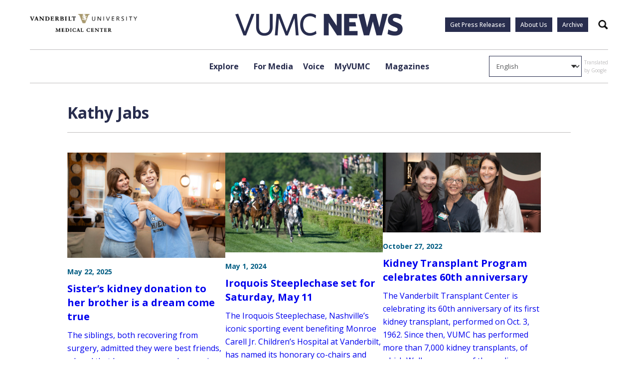

--- FILE ---
content_type: text/html; charset=UTF-8
request_url: https://news.vumc.org/tag/kathy-jabs/
body_size: 15402
content:
<!doctype html>
<html lang="en-US">
<head>
	<meta charset="UTF-8">
	<meta name="viewport" content="width=device-width, initial-scale=1">
	<link rel="profile" href="https://gmpg.org/xfn/11">

	<link rel="preconnect" href="https://fonts.googleapis.com"> 
	<link rel="preconnect" href="https://fonts.gstatic.com" crossorigin>
	<link href="https://fonts.googleapis.com/css2?family=Open+Sans:ital,wght@0,300;0,400;0,500;0,600;0,700;0,800;1,300;1,400;1,500;1,600;1,700;1,800&display=swap" rel="stylesheet">
	<script src=https://assets.adobedtm.com/0fdeaa586937/d28f6b72f34b/launch-373e28369c9a.min.js async></script>
	<script type="text/javascript" async src="https://play.vidyard.com/embed/v4.js"></script>
	
	<meta name='robots' content='index, follow, max-image-preview:large, max-snippet:-1, max-video-preview:-1' />

	<!-- This site is optimized with the Yoast SEO Premium plugin v23.1 (Yoast SEO v26.6) - https://yoast.com/wordpress/plugins/seo/ -->
	<title>Kathy Jabs Archives - VUMC News</title>
	<link rel="canonical" href="https://news.vumc.org/tag/kathy-jabs/" />
	<meta property="og:locale" content="en_US" />
	<meta property="og:type" content="article" />
	<meta property="og:title" content="Kathy Jabs Archives" />
	<meta property="og:url" content="https://news.vumc.org/tag/kathy-jabs/" />
	<meta property="og:site_name" content="VUMC News" />
	<meta name="twitter:card" content="summary_large_image" />
	<meta name="twitter:site" content="@VUMC_Insights" />
	<script type="application/ld+json" class="yoast-schema-graph">{"@context":"https://schema.org","@graph":[{"@type":"CollectionPage","@id":"https://news.vumc.org/tag/kathy-jabs/","url":"https://news.vumc.org/tag/kathy-jabs/","name":"Kathy Jabs Archives - VUMC News","isPartOf":{"@id":"https://news.vumc.org/#website"},"primaryImageOfPage":{"@id":"https://news.vumc.org/tag/kathy-jabs/#primaryimage"},"image":{"@id":"https://news.vumc.org/tag/kathy-jabs/#primaryimage"},"thumbnailUrl":"https://vumc-reporter.s3.amazonaws.com/uploads/Daves_Shayli-and-Shafer-20250506SU024.jpg","breadcrumb":{"@id":"https://news.vumc.org/tag/kathy-jabs/#breadcrumb"},"inLanguage":"en-US"},{"@type":"ImageObject","inLanguage":"en-US","@id":"https://news.vumc.org/tag/kathy-jabs/#primaryimage","url":"https://vumc-reporter.s3.amazonaws.com/uploads/Daves_Shayli-and-Shafer-20250506SU024.jpg","contentUrl":"https://vumc-reporter.s3.amazonaws.com/uploads/Daves_Shayli-and-Shafer-20250506SU024.jpg","width":1900,"height":1267,"caption":"Siblings Shayli and Shafer Daves at home following the transplant. (photo by Susan Urmy)"},{"@type":"BreadcrumbList","@id":"https://news.vumc.org/tag/kathy-jabs/#breadcrumb","itemListElement":[{"@type":"ListItem","position":1,"name":"Home","item":"https://news.vumc.org/"},{"@type":"ListItem","position":2,"name":"Kathy Jabs"}]},{"@type":"WebSite","@id":"https://news.vumc.org/#website","url":"https://news.vumc.org/","name":"VUMC News","description":"","publisher":{"@id":"https://news.vumc.org/#organization"},"potentialAction":[{"@type":"SearchAction","target":{"@type":"EntryPoint","urlTemplate":"https://news.vumc.org/?s={search_term_string}"},"query-input":{"@type":"PropertyValueSpecification","valueRequired":true,"valueName":"search_term_string"}}],"inLanguage":"en-US"},{"@type":"Organization","@id":"https://news.vumc.org/#organization","name":"Vanderbilt University Medical Center","url":"https://news.vumc.org/","logo":{"@type":"ImageObject","inLanguage":"en-US","@id":"https://news.vumc.org/#/schema/logo/image/","url":"https://vumc-reporter.s3.amazonaws.com/uploads/VUMC-logo.png","contentUrl":"https://vumc-reporter.s3.amazonaws.com/uploads/VUMC-logo.png","width":2430,"height":1361,"caption":"Vanderbilt University Medical Center"},"image":{"@id":"https://news.vumc.org/#/schema/logo/image/"},"sameAs":["https://x.com/VUMC_Insights"]}]}</script>
	<!-- / Yoast SEO Premium plugin. -->


<link rel='dns-prefetch' href='//cdn.knightlab.com' />
<link rel='dns-prefetch' href='//stats.wp.com' />
<link rel='dns-prefetch' href='//vumc-reporter.s3.amazonaws.com' />
<link rel="alternate" type="application/rss+xml" title="VUMC News &raquo; Kathy Jabs Tag Feed" href="https://news.vumc.org/tag/kathy-jabs/feed/" />
<style id='wp-img-auto-sizes-contain-inline-css'>
img:is([sizes=auto i],[sizes^="auto," i]){contain-intrinsic-size:3000px 1500px}
/*# sourceURL=wp-img-auto-sizes-contain-inline-css */
</style>
<style id='wp-emoji-styles-inline-css'>

	img.wp-smiley, img.emoji {
		display: inline !important;
		border: none !important;
		box-shadow: none !important;
		height: 1em !important;
		width: 1em !important;
		margin: 0 0.07em !important;
		vertical-align: -0.1em !important;
		background: none !important;
		padding: 0 !important;
	}
/*# sourceURL=wp-emoji-styles-inline-css */
</style>
<style id='wp-block-library-inline-css'>
:root{--wp-block-synced-color:#7a00df;--wp-block-synced-color--rgb:122,0,223;--wp-bound-block-color:var(--wp-block-synced-color);--wp-editor-canvas-background:#ddd;--wp-admin-theme-color:#007cba;--wp-admin-theme-color--rgb:0,124,186;--wp-admin-theme-color-darker-10:#006ba1;--wp-admin-theme-color-darker-10--rgb:0,107,160.5;--wp-admin-theme-color-darker-20:#005a87;--wp-admin-theme-color-darker-20--rgb:0,90,135;--wp-admin-border-width-focus:2px}@media (min-resolution:192dpi){:root{--wp-admin-border-width-focus:1.5px}}.wp-element-button{cursor:pointer}:root .has-very-light-gray-background-color{background-color:#eee}:root .has-very-dark-gray-background-color{background-color:#313131}:root .has-very-light-gray-color{color:#eee}:root .has-very-dark-gray-color{color:#313131}:root .has-vivid-green-cyan-to-vivid-cyan-blue-gradient-background{background:linear-gradient(135deg,#00d084,#0693e3)}:root .has-purple-crush-gradient-background{background:linear-gradient(135deg,#34e2e4,#4721fb 50%,#ab1dfe)}:root .has-hazy-dawn-gradient-background{background:linear-gradient(135deg,#faaca8,#dad0ec)}:root .has-subdued-olive-gradient-background{background:linear-gradient(135deg,#fafae1,#67a671)}:root .has-atomic-cream-gradient-background{background:linear-gradient(135deg,#fdd79a,#004a59)}:root .has-nightshade-gradient-background{background:linear-gradient(135deg,#330968,#31cdcf)}:root .has-midnight-gradient-background{background:linear-gradient(135deg,#020381,#2874fc)}:root{--wp--preset--font-size--normal:16px;--wp--preset--font-size--huge:42px}.has-regular-font-size{font-size:1em}.has-larger-font-size{font-size:2.625em}.has-normal-font-size{font-size:var(--wp--preset--font-size--normal)}.has-huge-font-size{font-size:var(--wp--preset--font-size--huge)}.has-text-align-center{text-align:center}.has-text-align-left{text-align:left}.has-text-align-right{text-align:right}.has-fit-text{white-space:nowrap!important}#end-resizable-editor-section{display:none}.aligncenter{clear:both}.items-justified-left{justify-content:flex-start}.items-justified-center{justify-content:center}.items-justified-right{justify-content:flex-end}.items-justified-space-between{justify-content:space-between}.screen-reader-text{border:0;clip-path:inset(50%);height:1px;margin:-1px;overflow:hidden;padding:0;position:absolute;width:1px;word-wrap:normal!important}.screen-reader-text:focus{background-color:#ddd;clip-path:none;color:#444;display:block;font-size:1em;height:auto;left:5px;line-height:normal;padding:15px 23px 14px;text-decoration:none;top:5px;width:auto;z-index:100000}html :where(.has-border-color){border-style:solid}html :where([style*=border-top-color]){border-top-style:solid}html :where([style*=border-right-color]){border-right-style:solid}html :where([style*=border-bottom-color]){border-bottom-style:solid}html :where([style*=border-left-color]){border-left-style:solid}html :where([style*=border-width]){border-style:solid}html :where([style*=border-top-width]){border-top-style:solid}html :where([style*=border-right-width]){border-right-style:solid}html :where([style*=border-bottom-width]){border-bottom-style:solid}html :where([style*=border-left-width]){border-left-style:solid}html :where(img[class*=wp-image-]){height:auto;max-width:100%}:where(figure){margin:0 0 1em}html :where(.is-position-sticky){--wp-admin--admin-bar--position-offset:var(--wp-admin--admin-bar--height,0px)}@media screen and (max-width:600px){html :where(.is-position-sticky){--wp-admin--admin-bar--position-offset:0px}}

/*# sourceURL=wp-block-library-inline-css */
</style><style id='global-styles-inline-css'>
:root{--wp--preset--aspect-ratio--square: 1;--wp--preset--aspect-ratio--4-3: 4/3;--wp--preset--aspect-ratio--3-4: 3/4;--wp--preset--aspect-ratio--3-2: 3/2;--wp--preset--aspect-ratio--2-3: 2/3;--wp--preset--aspect-ratio--16-9: 16/9;--wp--preset--aspect-ratio--9-16: 9/16;--wp--preset--color--black: #000000;--wp--preset--color--cyan-bluish-gray: #abb8c3;--wp--preset--color--white: #ffffff;--wp--preset--color--pale-pink: #f78da7;--wp--preset--color--vivid-red: #cf2e2e;--wp--preset--color--luminous-vivid-orange: #ff6900;--wp--preset--color--luminous-vivid-amber: #fcb900;--wp--preset--color--light-green-cyan: #7bdcb5;--wp--preset--color--vivid-green-cyan: #00d084;--wp--preset--color--pale-cyan-blue: #8ed1fc;--wp--preset--color--vivid-cyan-blue: #0693e3;--wp--preset--color--vivid-purple: #9b51e0;--wp--preset--gradient--vivid-cyan-blue-to-vivid-purple: linear-gradient(135deg,rgb(6,147,227) 0%,rgb(155,81,224) 100%);--wp--preset--gradient--light-green-cyan-to-vivid-green-cyan: linear-gradient(135deg,rgb(122,220,180) 0%,rgb(0,208,130) 100%);--wp--preset--gradient--luminous-vivid-amber-to-luminous-vivid-orange: linear-gradient(135deg,rgb(252,185,0) 0%,rgb(255,105,0) 100%);--wp--preset--gradient--luminous-vivid-orange-to-vivid-red: linear-gradient(135deg,rgb(255,105,0) 0%,rgb(207,46,46) 100%);--wp--preset--gradient--very-light-gray-to-cyan-bluish-gray: linear-gradient(135deg,rgb(238,238,238) 0%,rgb(169,184,195) 100%);--wp--preset--gradient--cool-to-warm-spectrum: linear-gradient(135deg,rgb(74,234,220) 0%,rgb(151,120,209) 20%,rgb(207,42,186) 40%,rgb(238,44,130) 60%,rgb(251,105,98) 80%,rgb(254,248,76) 100%);--wp--preset--gradient--blush-light-purple: linear-gradient(135deg,rgb(255,206,236) 0%,rgb(152,150,240) 100%);--wp--preset--gradient--blush-bordeaux: linear-gradient(135deg,rgb(254,205,165) 0%,rgb(254,45,45) 50%,rgb(107,0,62) 100%);--wp--preset--gradient--luminous-dusk: linear-gradient(135deg,rgb(255,203,112) 0%,rgb(199,81,192) 50%,rgb(65,88,208) 100%);--wp--preset--gradient--pale-ocean: linear-gradient(135deg,rgb(255,245,203) 0%,rgb(182,227,212) 50%,rgb(51,167,181) 100%);--wp--preset--gradient--electric-grass: linear-gradient(135deg,rgb(202,248,128) 0%,rgb(113,206,126) 100%);--wp--preset--gradient--midnight: linear-gradient(135deg,rgb(2,3,129) 0%,rgb(40,116,252) 100%);--wp--preset--font-size--small: 13px;--wp--preset--font-size--medium: 20px;--wp--preset--font-size--large: 36px;--wp--preset--font-size--x-large: 42px;--wp--preset--spacing--20: 0.44rem;--wp--preset--spacing--30: 0.67rem;--wp--preset--spacing--40: 1rem;--wp--preset--spacing--50: 1.5rem;--wp--preset--spacing--60: 2.25rem;--wp--preset--spacing--70: 3.38rem;--wp--preset--spacing--80: 5.06rem;--wp--preset--shadow--natural: 6px 6px 9px rgba(0, 0, 0, 0.2);--wp--preset--shadow--deep: 12px 12px 50px rgba(0, 0, 0, 0.4);--wp--preset--shadow--sharp: 6px 6px 0px rgba(0, 0, 0, 0.2);--wp--preset--shadow--outlined: 6px 6px 0px -3px rgb(255, 255, 255), 6px 6px rgb(0, 0, 0);--wp--preset--shadow--crisp: 6px 6px 0px rgb(0, 0, 0);}:where(.is-layout-flex){gap: 0.5em;}:where(.is-layout-grid){gap: 0.5em;}body .is-layout-flex{display: flex;}.is-layout-flex{flex-wrap: wrap;align-items: center;}.is-layout-flex > :is(*, div){margin: 0;}body .is-layout-grid{display: grid;}.is-layout-grid > :is(*, div){margin: 0;}:where(.wp-block-columns.is-layout-flex){gap: 2em;}:where(.wp-block-columns.is-layout-grid){gap: 2em;}:where(.wp-block-post-template.is-layout-flex){gap: 1.25em;}:where(.wp-block-post-template.is-layout-grid){gap: 1.25em;}.has-black-color{color: var(--wp--preset--color--black) !important;}.has-cyan-bluish-gray-color{color: var(--wp--preset--color--cyan-bluish-gray) !important;}.has-white-color{color: var(--wp--preset--color--white) !important;}.has-pale-pink-color{color: var(--wp--preset--color--pale-pink) !important;}.has-vivid-red-color{color: var(--wp--preset--color--vivid-red) !important;}.has-luminous-vivid-orange-color{color: var(--wp--preset--color--luminous-vivid-orange) !important;}.has-luminous-vivid-amber-color{color: var(--wp--preset--color--luminous-vivid-amber) !important;}.has-light-green-cyan-color{color: var(--wp--preset--color--light-green-cyan) !important;}.has-vivid-green-cyan-color{color: var(--wp--preset--color--vivid-green-cyan) !important;}.has-pale-cyan-blue-color{color: var(--wp--preset--color--pale-cyan-blue) !important;}.has-vivid-cyan-blue-color{color: var(--wp--preset--color--vivid-cyan-blue) !important;}.has-vivid-purple-color{color: var(--wp--preset--color--vivid-purple) !important;}.has-black-background-color{background-color: var(--wp--preset--color--black) !important;}.has-cyan-bluish-gray-background-color{background-color: var(--wp--preset--color--cyan-bluish-gray) !important;}.has-white-background-color{background-color: var(--wp--preset--color--white) !important;}.has-pale-pink-background-color{background-color: var(--wp--preset--color--pale-pink) !important;}.has-vivid-red-background-color{background-color: var(--wp--preset--color--vivid-red) !important;}.has-luminous-vivid-orange-background-color{background-color: var(--wp--preset--color--luminous-vivid-orange) !important;}.has-luminous-vivid-amber-background-color{background-color: var(--wp--preset--color--luminous-vivid-amber) !important;}.has-light-green-cyan-background-color{background-color: var(--wp--preset--color--light-green-cyan) !important;}.has-vivid-green-cyan-background-color{background-color: var(--wp--preset--color--vivid-green-cyan) !important;}.has-pale-cyan-blue-background-color{background-color: var(--wp--preset--color--pale-cyan-blue) !important;}.has-vivid-cyan-blue-background-color{background-color: var(--wp--preset--color--vivid-cyan-blue) !important;}.has-vivid-purple-background-color{background-color: var(--wp--preset--color--vivid-purple) !important;}.has-black-border-color{border-color: var(--wp--preset--color--black) !important;}.has-cyan-bluish-gray-border-color{border-color: var(--wp--preset--color--cyan-bluish-gray) !important;}.has-white-border-color{border-color: var(--wp--preset--color--white) !important;}.has-pale-pink-border-color{border-color: var(--wp--preset--color--pale-pink) !important;}.has-vivid-red-border-color{border-color: var(--wp--preset--color--vivid-red) !important;}.has-luminous-vivid-orange-border-color{border-color: var(--wp--preset--color--luminous-vivid-orange) !important;}.has-luminous-vivid-amber-border-color{border-color: var(--wp--preset--color--luminous-vivid-amber) !important;}.has-light-green-cyan-border-color{border-color: var(--wp--preset--color--light-green-cyan) !important;}.has-vivid-green-cyan-border-color{border-color: var(--wp--preset--color--vivid-green-cyan) !important;}.has-pale-cyan-blue-border-color{border-color: var(--wp--preset--color--pale-cyan-blue) !important;}.has-vivid-cyan-blue-border-color{border-color: var(--wp--preset--color--vivid-cyan-blue) !important;}.has-vivid-purple-border-color{border-color: var(--wp--preset--color--vivid-purple) !important;}.has-vivid-cyan-blue-to-vivid-purple-gradient-background{background: var(--wp--preset--gradient--vivid-cyan-blue-to-vivid-purple) !important;}.has-light-green-cyan-to-vivid-green-cyan-gradient-background{background: var(--wp--preset--gradient--light-green-cyan-to-vivid-green-cyan) !important;}.has-luminous-vivid-amber-to-luminous-vivid-orange-gradient-background{background: var(--wp--preset--gradient--luminous-vivid-amber-to-luminous-vivid-orange) !important;}.has-luminous-vivid-orange-to-vivid-red-gradient-background{background: var(--wp--preset--gradient--luminous-vivid-orange-to-vivid-red) !important;}.has-very-light-gray-to-cyan-bluish-gray-gradient-background{background: var(--wp--preset--gradient--very-light-gray-to-cyan-bluish-gray) !important;}.has-cool-to-warm-spectrum-gradient-background{background: var(--wp--preset--gradient--cool-to-warm-spectrum) !important;}.has-blush-light-purple-gradient-background{background: var(--wp--preset--gradient--blush-light-purple) !important;}.has-blush-bordeaux-gradient-background{background: var(--wp--preset--gradient--blush-bordeaux) !important;}.has-luminous-dusk-gradient-background{background: var(--wp--preset--gradient--luminous-dusk) !important;}.has-pale-ocean-gradient-background{background: var(--wp--preset--gradient--pale-ocean) !important;}.has-electric-grass-gradient-background{background: var(--wp--preset--gradient--electric-grass) !important;}.has-midnight-gradient-background{background: var(--wp--preset--gradient--midnight) !important;}.has-small-font-size{font-size: var(--wp--preset--font-size--small) !important;}.has-medium-font-size{font-size: var(--wp--preset--font-size--medium) !important;}.has-large-font-size{font-size: var(--wp--preset--font-size--large) !important;}.has-x-large-font-size{font-size: var(--wp--preset--font-size--x-large) !important;}
/*# sourceURL=global-styles-inline-css */
</style>

<style id='classic-theme-styles-inline-css'>
/*! This file is auto-generated */
.wp-block-button__link{color:#fff;background-color:#32373c;border-radius:9999px;box-shadow:none;text-decoration:none;padding:calc(.667em + 2px) calc(1.333em + 2px);font-size:1.125em}.wp-block-file__button{background:#32373c;color:#fff;text-decoration:none}
/*# sourceURL=/wp-includes/css/classic-themes.min.css */
</style>
<link rel='stylesheet' id='timeline-stylesheet-css' href='https://cdn.knightlab.com/libs/timeline3/latest/css/timeline.css?ver=6.9' media='all' />
<link rel='stylesheet' id='vumc-news-style-css' href='https://news.vumc.org/wp-content/themes/vumc-news/css/build/main.css?ver=2.02' media='all' />
<link rel='stylesheet' id='taxopress-frontend-css-css' href='https://news.vumc.org/wp-content/plugins/simple-tags/assets/frontend/css/frontend.css?ver=3.42.0' media='all' />
<script src="https://cdn.knightlab.com/libs/timeline3/latest/js/timeline-min.js?ver=1.0.0" id="timeline-javascript-js"></script>
<script src="https://news.vumc.org/wp-includes/js/jquery/jquery.min.js?ver=3.7.1" id="jquery-core-js"></script>
<script src="https://news.vumc.org/wp-includes/js/jquery/jquery-migrate.min.js?ver=3.4.1" id="jquery-migrate-js"></script>
<script src="https://news.vumc.org/wp-content/plugins/simple-tags/assets/frontend/js/frontend.js?ver=3.42.0" id="taxopress-frontend-js-js"></script>
<link rel="https://api.w.org/" href="https://news.vumc.org/wp-json/" /><link rel="alternate" title="JSON" type="application/json" href="https://news.vumc.org/wp-json/wp/v2/tags/26820" /><link rel="EditURI" type="application/rsd+xml" title="RSD" href="https://news.vumc.org/xmlrpc.php?rsd" />
<meta name="generator" content="WordPress 6.9" />
	<style>img#wpstats{display:none}</style>
		<style type="text/css">a.st_tag, a.internal_tag, .st_tag, .internal_tag { text-decoration: underline !important; }</style><!-- Clicky Web Analytics - https://clicky.com, WordPress Plugin by Yoast - https://yoast.com/wordpress/plugins/clicky/ --><script>
	
	var clicky_site_ids = clicky_site_ids || [];
	clicky_site_ids.push("101460665");
</script>
<script async src="//static.getclicky.com/js"></script><link rel="icon" href="https://vumc-reporter.s3.amazonaws.com/uploads/new_v_logo.jpg" sizes="32x32" />
<link rel="icon" href="https://vumc-reporter.s3.amazonaws.com/uploads/new_v_logo.jpg" sizes="192x192" />
<link rel="apple-touch-icon" href="https://vumc-reporter.s3.amazonaws.com/uploads/new_v_logo.jpg" />
<meta name="msapplication-TileImage" content="https://vumc-reporter.s3.amazonaws.com/uploads/new_v_logo.jpg" />
		<style id="wp-custom-css">
			.page-heading h1 {
	display: block;
	line-height: 1.2;
}
		</style>
		
	
	<script>
      <!-- Google Tag Manager -->
  dataLayer = [{
      }];            <!-- Google Tag Manager -->
            (function(v,a,n,d,y){v[d]=v[d]||[];v[d].push({'gtm.start':
                new Date().getTime(),event:'gtm.js'});var f=a.getElementsByTagName(n)[0],j=a.createElement(n),ad=d!='dataLayer'?'&d='+d:'';j.async=true;j.src='https://www.googletagmanager.com/gtm.js?id='+y+ad;f.parentNode.insertBefore(j,f);})(window,document,'script','dataLayer','GTM-P4SNFVP');
        </script>
</head>

<body class="archive tag tag-kathy-jabs tag-26820 wp-theme-vumc-news ally-default">

	<!-- Google Tag Manager -->
    <noscript><iframe src="https://www.googletagmanager.com/ns.html?id=GTM-P4SNFVP" height="0" width="0" style="display:none;visibility:hidden"></iframe></noscript>


<header id="masthead" class="site-header">
	<a class="skip-link screen-reader-text" href="#primary">Skip to content</a>

	<div class="main-header-space-container">

		<section class="main-header">
			<div class="hamburger-button">
				<input type="checkbox" class="hamburger-button__checkbox" id="navi-toggle">
				<label for="navi-toggle" class="hamburger-button__button">
					<span class="hamburger-button__icon">&nbsp;</span>
				</label>
			</div>

			<a href="https://vumc.org" target="_blank" class="vumc-logo">
				<img src="https://news.vumc.org/wp-content/themes/vumc-news/images/vumc-logo.png" alt="VUMC Logo">
			</a>
			
			<a href="https://news.vumc.org" class="logo">
				<img src="https://news.vumc.org/wp-content/themes/vumc-news/images/logo.png" alt="Logo">
			</a>

			<div class="main-header__buttons">
				<div class="menu-utility-links-container"><ul id="menu-utility-links" class="menu"><li id="menu-item-305203" class="menu-item menu-item-type-custom menu-item-object-custom menu-item-305203"><a href="https://news.vumc.org/vumc-press-release-signup/">Get Press Releases</a></li>
<li id="menu-item-305511" class="menu-item menu-item-type-post_type menu-item-object-page menu-item-305511"><a href="https://news.vumc.org/about-us/">About Us</a></li>
<li id="menu-item-354794" class="menu-item menu-item-type-custom menu-item-object-custom menu-item-354794"><a href="/reporter-archive">Archive</a></li>
</ul></div>				<button class="search-btn">
					<span class="accessible-text">
						Search
					</span>
				</button>
			</div>
		</section>

	</div>

	

	<div class="mobile-menu">

		
		<div class="mobile-menu__menus">

			<div class="mobile-menu__primary">
				<ul class="mobile-menu__primary__ul">
											<li class="has-submenu">
							<a href="#">Explore</a>
						</li>
											<li class="has-submenu">
							<a href="https://news.vumc.org/for-media/">For Media</a>
						</li>
											<li class="has-submenu">
							<a href="https://news.vumc.org/myvumc/vumc-voice/">Voice</a>
						</li>
											<li class="">
							<a href="https://news.vumc.org/content_type/myvumc/">MyVUMC</a>
						</li>
											<li class="has-submenu">
							<a href="https://news.vumc.org/magazines-and-podcast-momentum-vanderbilt-medicine-and-discoveries-in-action-dnamagazines-podcasts/">Magazines</a>
						</li>
									</ul>

				<div class="mobile-menu__footer">
					<div class="menu-utility-links-container"><ul id="menu-utility-links-1" class="menu"><li class="menu-item menu-item-type-custom menu-item-object-custom menu-item-305203"><a href="https://news.vumc.org/vumc-press-release-signup/">Get Press Releases</a></li>
<li class="menu-item menu-item-type-post_type menu-item-object-page menu-item-305511"><a href="https://news.vumc.org/about-us/">About Us</a></li>
<li class="menu-item menu-item-type-custom menu-item-object-custom menu-item-354794"><a href="/reporter-archive">Archive</a></li>
</ul></div>															<div class="mobile-menu__footer__social">
																																		<a href="https://www.facebook.com/VanderbiltHealth" target="_blank">
									<img src="https://vumc-reporter.s3.amazonaws.com/uploads/facebook_blue.png" alt="">
								</a>
																												<a href="https://www.youtube.com/vanderbilthealth" target="_blank">
									<img src="https://vumc-reporter.s3.amazonaws.com/uploads/youtube_blue.png" alt="">
								</a>
																												<a href="https://www.instagram.com/vanderbilthealth/?hl=en" target="_blank">
									<img src="https://vumc-reporter.s3.amazonaws.com/uploads/instagram_blue.png" alt="">
								</a>
																												<a href="https://twitter.com/vumchealth" target="_blank">
									<img src="https://vumc-reporter.s3.amazonaws.com/uploads/x_blue.png" alt="">
								</a>
																												<a href="https://www.linkedin.com/company/vanderbilt-university-medical-center/" target="_blank">
									<img src="https://vumc-reporter.s3.amazonaws.com/uploads/linkedin_blue.png" alt="">
								</a>
																												<a href="https://bsky.app/profile/vumc-insights.bsky.social" target="_blank">
									<img src="https://vumc-reporter.s3.amazonaws.com/uploads/bluesky_blue.png" alt="">
								</a>
																		</div>
										<a href="https://vumc.org" target="_blank" class="vumc-logo">
						<img src="https://news.vumc.org/wp-content/themes/vumc-news/images/vumc-logo.png" alt="VUMC Logo">
					</a>
				</div>
			</div>

			<div class="mobile-menu__secondary">
				
									<div class="mobile-menu__secondary-menu" data-secondary="For Media">
						<h3 class="mobile-menu__secondary__heading">
							<a href="https://news.vumc.org/for-media/">
								For Media							</a>
						</h3>
						<ul>
															<li>
									<a href="https://news.vumc.org/for-media/">
										Overview 
									</a>
								</li>
																						<li>
									<a href="https://news.vumc.org/media-contacts-page/">
										Media Contacts									</a>
								</li>
															<li>
									<a href="https://news.vumc.org/content_type/news-releases/">
										News Releases									</a>
								</li>
															<li>
									<a href="https://news.vumc.org/photo-b-roll-download/">
										Photos & B-Roll Downloads									</a>
								</li>
															<li>
									<a href="https://news.vumc.org/vumc-facts-and-statistics/">
										VUMC Facts and Figures									</a>
								</li>
													</ul>
					</div>
									<div class="mobile-menu__secondary-menu" data-secondary="Voice">
						<h3 class="mobile-menu__secondary__heading">
							<a href="https://news.vumc.org/myvumc/vumc-voice/">
								Voice							</a>
						</h3>
						<ul>
															<li>
									<a href="https://news.vumc.org/myvumc/vumc-voice/">
										Overview 
									</a>
								</li>
																						<li>
									<a href="https://news.vumc.org/section/voice/credo-award/">
										Credo Award									</a>
								</li>
															<li>
									<a href="https://news.vumc.org/section/voice/daisy-award/">
										DAISY Award									</a>
								</li>
															<li>
									<a href="https://news.vumc.org/section/voice/elevate-team-award/">
										Elevate Team Award									</a>
								</li>
															<li>
									<a href="https://news.vumc.org/section/voice/health-yes/">
										Health, Yes									</a>
								</li>
															<li>
									<a href="https://news.vumc.org/section/voice/employee-spotlight/">
										Employee Spotlight									</a>
								</li>
															<li>
									<a href="https://news.vumc.org/section/voice/five-pillar-leader-award/">
										Five Pillar Leader Award									</a>
								</li>
															<li>
									<a href="https://news.vumc.org/section/voice/patient-spotlight/">
										Patient Spotlight									</a>
								</li>
															<li>
									<a href="https://news.vumc.org/section/voice/pets-vumc/">
										Pets of VUMC									</a>
								</li>
															<li>
									<a href="https://news.vumc.org/section/voice/tales-of-vumc-past/">
										Tales of VUMC Past									</a>
								</li>
															<li>
									<a href="https://news.vumc.org/section/voice/">
										All Voice Stories									</a>
								</li>
													</ul>
					</div>
									<div class="mobile-menu__secondary-menu" data-secondary="Magazines">
						<h3 class="mobile-menu__secondary__heading">
							<a href="https://news.vumc.org/magazines-and-podcast-momentum-vanderbilt-medicine-and-discoveries-in-action-dnamagazines-podcasts/">
								Magazines							</a>
						</h3>
						<ul>
															<li>
									<a href="https://news.vumc.org/magazines-and-podcast-momentum-vanderbilt-medicine-and-discoveries-in-action-dnamagazines-podcasts/">
										Overview 
									</a>
								</li>
																						<li>
									<a href="https://news.vumc.org/medicine-magazine/">
										Medicine									</a>
								</li>
															<li>
									<a href="https://news.vumc.org/momentum-magazine/">
										Momentum									</a>
								</li>
													</ul>
					</div>
				
									<div class="mobile-menu__secondary-menu" data-secondary="Explore">
						<h3 class="mobile-menu__secondary__heading">
							Explore						</h3>
						<div class="mobile-menu__secondary__content">
														<div class="column">
									<h4>Explore by Highlight</h4>
									<ul>
																																	<li>
													<a href="https://news.vumc.org/vumc-highlight/community-giving/">
														Community & Giving													</a>
												</li>
																																												<li>
													<a href="https://news.vumc.org/vumc-highlight/education-training/">
														Education & Training													</a>
												</li>
																																												<li>
													<a href="https://news.vumc.org/vumc-highlight/growth-finance/">
														Growth & Finance													</a>
												</li>
																																												<li>
													<a href="https://news.vumc.org/section/business-innovation/">
														Business Innovation													</a>
												</li>
																																												<li>
													<a href="https://news.vumc.org/vumc-highlight/leadership-perspectives/">
														Leadership Perspectives													</a>
												</li>
																																												<li>
													<a href="https://news.vumc.org/vumc-highlight/research/">
														Research													</a>
												</li>
																																												<li>
													<a href="https://news.vumc.org/vumc-highlight/vumc-people/">
														VUMC People													</a>
												</li>
																																												<li>
													<a href="https://news.vumc.org/vumc-highlight/all-news/">
														All News													</a>
												</li>
																																																			</ul>
								</div>
														<div class="column">
									<h4>Explore by Topic</h4>
									<ul>
																																	<li>
													<a href="https://news.vumc.org/section/cancer/">
														Cancer													</a>
												</li>
																																												<li>
													<a href="https://news.vumc.org/section/emergency-trauma/">
														Emergency & Trauma													</a>
												</li>
																																												<li>
													<a href="https://news.vumc.org/section/genetics-genomics/">
														Genetics & Genomics													</a>
												</li>
																																												<li>
													<a href="https://news.vumc.org/section/health-policy/">
														Health Policy													</a>
												</li>
																																												<li>
													<a href="https://news.vumc.org/section/infectious-diseases">
														Infectious Diseases													</a>
												</li>
																																												<li>
													<a href="https://news.vumc.org/section/nursing/">
														Nursing													</a>
												</li>
																																												<li>
													<a href="https://news.vumc.org/section/pediatrics/">
														Pediatrics													</a>
												</li>
																																												<li>
													<a href="https://news.vumc.org/section/surgeries/">
														Surgeries													</a>
												</li>
																																												<li>
													<a href="https://news.vumc.org/section/tech-health/">
														Tech & Health													</a>
												</li>
																																												<li>
													<a href="https://news.vumc.org/section/transplant/">
														Transplant													</a>
												</li>
																																												<li>
													<a href="https://news.vumc.org/section/vaccines/">
														Vaccines													</a>
												</li>
																																												<li>
													<a href="https://news.vumc.org/section/womens-health/">
														Women's Health													</a>
												</li>
																														</ul>
								</div>
														<div class="column">
									<h4>Explore by Location</h4>
									<ul>
																																	<li>
													<a href="https://news.vumc.org/location/monroe-carell-jr-childrens-hospital-at-vanderbilt/">
														Monroe Carell Jr. Children’s Hospital at Vanderbilt													</a>
												</li>
																																												<li>
													<a href="https://news.vumc.org/location/vanderbilt-bedford-hospital/">
														Vanderbilt Bedford Hospital													</a>
												</li>
																																												<li>
													<a href="https://news.vumc.org/location/vanderbilt-health-one-hundred-oaks/">
														Vanderbilt Health One Hundred Oaks													</a>
												</li>
																																												<li>
													<a href="https://news.vumc.org/location/vanderbilt-health-affiliated-network/">
														Vanderbilt Health Affiliated Network													</a>
												</li>
																																												<li>
													<a href="https://news.vumc.org/location/vanderbilt-ingram-cancer-center/">
														Vanderbilt-Ingram Cancer Center													</a>
												</li>
																																												<li>
													<a href="https://news.vumc.org/location/vanderbilt-kennedy-center/">
														Vanderbilt Kennedy Center													</a>
												</li>
																																												<li>
													<a href="https://news.vumc.org/location/vanderbilt-psychiatric-hospital/">
														Vanderbilt Psychiatric Hospital													</a>
												</li>
																																												<li>
													<a href="https://news.vumc.org/location/vanderbilt-wilson-county-hospital/">
														Vanderbilt Wilson County Hospital													</a>
												</li>
																																												<li>
													<a href="https://news.vumc.org/location/vanderbilt-stallworth-rehabilitation-hospital/">
														Vanderbilt Stallworth Rehabilitation Hospital													</a>
												</li>
																																												<li>
													<a href="https://news.vumc.org/location/vanderbilt-tullahoma-harton-hospital/">
														Vanderbilt Tullahoma-Harton Hospital													</a>
												</li>
																																												<li>
													<a href="https://news.vumc.org/location/vanderbilt-university-hospital/">
														Vanderbilt University Hospital													</a>
												</li>
																														</ul>
								</div>
												</div>
					</div>
								</div>

		</div>
		

	</div>

	<div class="search-bar">
		<form role="search" method="get" class="search-form" action="https://news.vumc.org/">
				<label>
					<span class="screen-reader-text">Search for:</span>
					<input type="search" class="search-field" placeholder="Search &hellip;" value="" name="s" />
				</label>
				<input type="submit" class="search-submit" value="Search" />
			</form>		<button class="close-search-btn">
			<span class="accessible-text">
				Close Search
			</span>
			<img src="https://news.vumc.org/wp-content/themes/vumc-news/images/x.png" alt="Close Search">
		</button>
	</div>

	<div class="nav-header">
		<div class="menu-main-navigation-container"><ul id="menu-main-navigation" class="menu"><li id="menu-item-305238" class="menu-item menu-item-type-custom menu-item-object-custom menu-item-305238"><a href="#">Explore</a></li>
<li id="menu-item-305316" class="menu-item menu-item-type-post_type menu-item-object-page menu-item-has-children menu-item-305316"><a href="https://news.vumc.org/for-media/">For Media</a>
<ul class="sub-menu">
	<li id="menu-item-305312" class="menu-item menu-item-type-post_type menu-item-object-page menu-item-305312"><a href="https://news.vumc.org/media-contacts-page/">Media Contacts</a></li>
	<li id="menu-item-305232" class="menu-item menu-item-type-custom menu-item-object-custom menu-item-305232"><a href="https://news.vumc.org/content_type/news-releases/">News Releases</a></li>
	<li id="menu-item-355662" class="menu-item menu-item-type-custom menu-item-object-custom menu-item-355662"><a href="https://news.vumc.org/photo-b-roll-download/">Photos &#038; B-Roll Downloads</a></li>
	<li id="menu-item-305313" class="menu-item menu-item-type-post_type menu-item-object-page menu-item-305313"><a href="https://news.vumc.org/vumc-facts-and-statistics/">VUMC Facts and Figures</a></li>
</ul>
</li>
<li id="menu-item-324052" class="menu-item menu-item-type-post_type menu-item-object-page menu-item-has-children menu-item-324052"><a href="https://news.vumc.org/myvumc/vumc-voice/">Voice</a>
<ul class="sub-menu">
	<li id="menu-item-361547" class="menu-item menu-item-type-taxonomy menu-item-object-category menu-item-361547"><a href="https://news.vumc.org/section/voice/credo-award/">Credo Award</a></li>
	<li id="menu-item-361548" class="menu-item menu-item-type-taxonomy menu-item-object-category menu-item-361548"><a href="https://news.vumc.org/section/voice/daisy-award/">DAISY Award</a></li>
	<li id="menu-item-361549" class="menu-item menu-item-type-taxonomy menu-item-object-category menu-item-361549"><a href="https://news.vumc.org/section/voice/elevate-team-award/">Elevate Team Award</a></li>
	<li id="menu-item-361544" class="menu-item menu-item-type-taxonomy menu-item-object-category menu-item-361544"><a href="https://news.vumc.org/section/voice/health-yes/">Health, Yes</a></li>
	<li id="menu-item-361542" class="menu-item menu-item-type-taxonomy menu-item-object-category menu-item-361542"><a href="https://news.vumc.org/section/voice/employee-spotlight/">Employee Spotlight</a></li>
	<li id="menu-item-361550" class="menu-item menu-item-type-taxonomy menu-item-object-category menu-item-361550"><a href="https://news.vumc.org/section/voice/five-pillar-leader-award/">Five Pillar Leader Award</a></li>
	<li id="menu-item-361541" class="menu-item menu-item-type-taxonomy menu-item-object-category menu-item-361541"><a href="https://news.vumc.org/section/voice/patient-spotlight/">Patient Spotlight</a></li>
	<li id="menu-item-361545" class="menu-item menu-item-type-taxonomy menu-item-object-category menu-item-361545"><a href="https://news.vumc.org/section/voice/pets-vumc/">Pets of VUMC</a></li>
	<li id="menu-item-361546" class="menu-item menu-item-type-taxonomy menu-item-object-category menu-item-361546"><a href="https://news.vumc.org/section/voice/tales-of-vumc-past/">Tales of VUMC Past</a></li>
	<li id="menu-item-361537" class="menu-item menu-item-type-taxonomy menu-item-object-category menu-item-361537"><a href="https://news.vumc.org/section/voice/">All Voice Stories</a></li>
</ul>
</li>
<li id="menu-item-324069" class="menu-item menu-item-type-taxonomy menu-item-object-content_type menu-item-324069"><a href="https://news.vumc.org/content_type/myvumc/">MyVUMC</a></li>
<li id="menu-item-378325" class="menu-item menu-item-type-post_type menu-item-object-page menu-item-has-children menu-item-378325"><a href="https://news.vumc.org/magazines-and-podcast-momentum-vanderbilt-medicine-and-discoveries-in-action-dnamagazines-podcasts/">Magazines</a>
<ul class="sub-menu">
	<li id="menu-item-379045" class="menu-item menu-item-type-post_type menu-item-object-page menu-item-379045"><a href="https://news.vumc.org/medicine-magazine/">Medicine</a></li>
	<li id="menu-item-378327" class="menu-item menu-item-type-post_type menu-item-object-page menu-item-378327"><a href="https://news.vumc.org/momentum-magazine/">Momentum</a></li>
</ul>
</li>
</ul></div>		<div class="nav-header__gtranslate">
			<div class="gtranslate_wrapper" id="gt-wrapper-37359055"></div>			<span>Translated <br />by Google</span>
		</div>
	</div>
	
	<div class="dropdowns">
					<div class="dropdown container" data-dropdown="Explore">
											<div class="column">
								<h3 class="column__heading">Explore by Highlight</h3>
								<ul>
																														<li>
												<a href="https://news.vumc.org/vumc-highlight/community-giving/">
													Community & Giving												</a>
											</li>
																																								<li>
												<a href="https://news.vumc.org/vumc-highlight/education-training/">
													Education & Training												</a>
											</li>
																																								<li>
												<a href="https://news.vumc.org/vumc-highlight/growth-finance/">
													Growth & Finance												</a>
											</li>
																																								<li>
												<a href="https://news.vumc.org/section/business-innovation/">
													Business Innovation												</a>
											</li>
																																								<li>
												<a href="https://news.vumc.org/vumc-highlight/leadership-perspectives/">
													Leadership Perspectives												</a>
											</li>
																																								<li>
												<a href="https://news.vumc.org/vumc-highlight/research/">
													Research												</a>
											</li>
																																								<li>
												<a href="https://news.vumc.org/vumc-highlight/vumc-people/">
													VUMC People												</a>
											</li>
																																								<li>
												<a href="https://news.vumc.org/vumc-highlight/all-news/">
													All News												</a>
											</li>
																																														</ul>
							</div>
														<div class="column">
								<h3 class="column__heading">Explore by Topic</h3>
								<ul>
																														<li>
												<a href="https://news.vumc.org/section/cancer/">
													Cancer												</a>
											</li>
																																								<li>
												<a href="https://news.vumc.org/section/emergency-trauma/">
													Emergency & Trauma												</a>
											</li>
																																								<li>
												<a href="https://news.vumc.org/section/genetics-genomics/">
													Genetics & Genomics												</a>
											</li>
																																								<li>
												<a href="https://news.vumc.org/section/health-policy/">
													Health Policy												</a>
											</li>
																																								<li>
												<a href="https://news.vumc.org/section/infectious-diseases">
													Infectious Diseases												</a>
											</li>
																																								<li>
												<a href="https://news.vumc.org/section/nursing/">
													Nursing												</a>
											</li>
																																								<li>
												<a href="https://news.vumc.org/section/pediatrics/">
													Pediatrics												</a>
											</li>
																																								<li>
												<a href="https://news.vumc.org/section/surgeries/">
													Surgeries												</a>
											</li>
																																								<li>
												<a href="https://news.vumc.org/section/tech-health/">
													Tech & Health												</a>
											</li>
																																								<li>
												<a href="https://news.vumc.org/section/transplant/">
													Transplant												</a>
											</li>
																																								<li>
												<a href="https://news.vumc.org/section/vaccines/">
													Vaccines												</a>
											</li>
																																								<li>
												<a href="https://news.vumc.org/section/womens-health/">
													Women's Health												</a>
											</li>
																											</ul>
							</div>
														<div class="column">
								<h3 class="column__heading">Explore by Location</h3>
								<ul>
																														<li>
												<a href="https://news.vumc.org/location/monroe-carell-jr-childrens-hospital-at-vanderbilt/">
													Monroe Carell Jr. Children’s Hospital at Vanderbilt												</a>
											</li>
																																								<li>
												<a href="https://news.vumc.org/location/vanderbilt-bedford-hospital/">
													Vanderbilt Bedford Hospital												</a>
											</li>
																																								<li>
												<a href="https://news.vumc.org/location/vanderbilt-health-one-hundred-oaks/">
													Vanderbilt Health One Hundred Oaks												</a>
											</li>
																																								<li>
												<a href="https://news.vumc.org/location/vanderbilt-health-affiliated-network/">
													Vanderbilt Health Affiliated Network												</a>
											</li>
																																								<li>
												<a href="https://news.vumc.org/location/vanderbilt-ingram-cancer-center/">
													Vanderbilt-Ingram Cancer Center												</a>
											</li>
																																								<li>
												<a href="https://news.vumc.org/location/vanderbilt-kennedy-center/">
													Vanderbilt Kennedy Center												</a>
											</li>
																																								<li>
												<a href="https://news.vumc.org/location/vanderbilt-psychiatric-hospital/">
													Vanderbilt Psychiatric Hospital												</a>
											</li>
																																								<li>
												<a href="https://news.vumc.org/location/vanderbilt-wilson-county-hospital/">
													Vanderbilt Wilson County Hospital												</a>
											</li>
																																								<li>
												<a href="https://news.vumc.org/location/vanderbilt-stallworth-rehabilitation-hospital/">
													Vanderbilt Stallworth Rehabilitation Hospital												</a>
											</li>
																																								<li>
												<a href="https://news.vumc.org/location/vanderbilt-tullahoma-harton-hospital/">
													Vanderbilt Tullahoma-Harton Hospital												</a>
											</li>
																																								<li>
												<a href="https://news.vumc.org/location/vanderbilt-university-hospital/">
													Vanderbilt University Hospital												</a>
											</li>
																											</ul>
							</div>
															<div class="featured-story">
									<h5 class="featured-story__heading">Featured Story</h5>
									<a href="https://news.vumc.org/2025/04/04/a-legacy-of-shaping-tomorrows-leaders/">
										<img width="600" height="400" src="https://vumc-reporter.s3.amazonaws.com/uploads/new-feature.jpg" class="attachment-post-thumbnail size-post-thumbnail wp-post-image" alt="" decoding="async" fetchpriority="high" srcset="https://vumc-reporter.s3.amazonaws.com/uploads/new-feature.jpg 600w, https://vumc-reporter.s3.amazonaws.com/uploads/new-feature-450x300.jpg 450w" sizes="(max-width: 600px) 100vw, 600px" data-attachment-id="373629" data-permalink="https://news.vumc.org/2025/04/04/a-legacy-of-shaping-tomorrows-leaders/new-feature/" data-orig-file="https://vumc-reporter.s3.amazonaws.com/uploads/new-feature.jpg" data-orig-size="600,400" data-comments-opened="0" data-image-meta="{&quot;aperture&quot;:&quot;0&quot;,&quot;credit&quot;:&quot;&quot;,&quot;camera&quot;:&quot;&quot;,&quot;caption&quot;:&quot;&quot;,&quot;created_timestamp&quot;:&quot;0&quot;,&quot;copyright&quot;:&quot;&quot;,&quot;focal_length&quot;:&quot;0&quot;,&quot;iso&quot;:&quot;0&quot;,&quot;shutter_speed&quot;:&quot;0&quot;,&quot;title&quot;:&quot;&quot;,&quot;orientation&quot;:&quot;1&quot;}" data-image-title="new-feature" data-image-description="" data-image-caption="&lt;p&gt;Aerial view of the VUMC campus, circa 1938.&lt;/p&gt;
" data-medium-file="https://vumc-reporter.s3.amazonaws.com/uploads/new-feature-450x300.jpg" data-large-file="https://vumc-reporter.s3.amazonaws.com/uploads/new-feature.jpg" />																					<h6 class="featured-story__category">Mission of Caring</h6>
																				<h3 class="featured-story__title">A Legacy of Shaping Tomorrow’s Leaders</h3>
									</a>
								</div>
										</div>
			</div>
	
	</header>

	<main id="primary" class="site-main">
		<section class="page-heading">
			<div class="page-heading__inner">
				<h1>Kathy Jabs</h1>
									<div class="page-heading__description">
											</div>
							</div>
		</section>
		<section class="term-archive-grid">
			
<div class="grid-post grid-post--normal">
    <a href="https://news.vumc.org/2025/05/22/sisters-kidney-donation-to-her-brother-is-a-dream-come-true/">

    
                <img src="https://vumc-reporter.s3.amazonaws.com/uploads/Daves_Shayli-and-Shafer-20250506SU024-790x527.jpg" alt="Siblings Shayli and Shafer Daves at home following the transplant. (photo by Susan Urmy)" />
    
            <h5 class="grid-post__date">
            May 22, 2025        </h5>
    
    <h3 class="grid-post__title">
        Sister’s kidney donation to her brother is a dream come true    </h3>

    <p>The siblings, both recovering from surgery, admitted they were best friends, a bond that has grown even deeper since the transplant.</p>

            <h5 class="author-byline">
            By Jessica Pasley        </h5>
    
</a>
</div>
<div class="grid-post grid-post--normal">
    <a href="https://news.vumc.org/2024/05/01/iroquois-steeplechase-set-for-saturday-may-11/">

    
                <img src="https://vumc-reporter.s3.amazonaws.com/uploads/Steeplechase-racers-JH003-copy-790x499.jpg" alt="Held the second Saturday of each May at Percy Warner Park, the annual race attracts more than 25,000 spectators. (photo by Joe Howell)" />
    
            <h5 class="grid-post__date">
            May 1, 2024        </h5>
    
    <h3 class="grid-post__title">
        Iroquois Steeplechase set for Saturday, May 11    </h3>

    <p>The Iroquois Steeplechase, Nashville’s iconic sporting event benefiting Monroe Carell Jr. Children’s Hospital at Vanderbilt, has named its honorary co-chairs and child ambassador for the 2024 race, set for Saturday, May 11.</p>

            <h5 class="author-byline">
            By Jessica Pasley        </h5>
    
</a>
</div>
<div class="grid-post grid-post--normal">
    <a href="https://news.vumc.org/2022/10/27/kidney-transplant-program-celebrates-60th-anniversary/">

    
                <img src="https://vumc-reporter.s3.amazonaws.com/uploads/Kidney-transplant-60th-EOS44.jpg" alt="Beatrice Concepcion, MD, left, Kathy Jabs, MD, and Rachel Forbes, MD, MBA, pose at Monday’s event celebrating the 60th anniversary of Vanderbilt’s first kidney transplant." />
    
            <h5 class="grid-post__date">
            October 27, 2022        </h5>
    
    <h3 class="grid-post__title">
        Kidney Transplant Program celebrates 60th anniversary    </h3>

    <p>The Vanderbilt Transplant Center is celebrating its 60th anniversary of its first kidney transplant, performed on Oct. 3, 1962. Since then, VUMC has performed more than 7,000 kidney transplants, of which Walker was one of the earlier cases.</p>

            <h5 class="author-byline">
            By Matt Batcheldor        </h5>
    
</a>
</div>
<div class="grid-post grid-post--normal">
    <a href="https://news.vumc.org/2016/06/23/girls-dual-heart-kidney-transplants-a-vumc-first/">

    
                <img src="https://vumc-reporter.s3.amazonaws.com/uploads/Calloway_Ahmya_DD6114-585x312.jpg" alt="" />
    
            <h5 class="grid-post__date">
            June 23, 2016        </h5>
    
    <h3 class="grid-post__title">
        Girl’s dual heart, kidney transplants a VUMC first    </h3>

    <p>Vanderbilt University Medical Center recently performed its first pediatric dual heart/kidney transplant on a 13-year-old girl from Chattanooga.</p>

            <h5 class="author-byline">
            By Jessica Pasley        </h5>
    
</a>
</div>
<div class="grid-post grid-post--normal">
    <a href="https://news.vumc.org/2012/11/08/kidney-transplantation-program-celebrates-50-years/">

    
                <img src="https://vumc-reporter.s3.amazonaws.com/uploads/20121106SU003-585x349.jpg" alt="" />
    
            <h5 class="grid-post__date">
            November 8, 2012        </h5>
    
    <h3 class="grid-post__title">
        Kidney Transplantation Program celebrates 50 years    </h3>

    <p>There are many reasons why David Shaffer, M.D., surgical director of the Kidney Transplantation Program at Vanderbilt University Medical Center, loves his job.</p>

            <h5 class="author-byline">
            By Jessica Pasley        </h5>
    
</a>
</div>		</section>
		<section class="term-archive-list">
					</section>
		<section class="term-archive-pagination">
					</section>
	</main>



	<footer id="colophon" class="site-footer">
		<div class="container">
						<div class="site-footer__menu-zone">
				<div class="site-footer__menu-zone__logo-zone">
					<div class="site-footer__menu-zone__logo-address">
						<a href="https://news.vumc.org" target="_blank">
							<img src="https://news.vumc.org/wp-content/themes/vumc-news/images/logo.png" alt="VUMC Logo">
						</a>
												<div class="site-footer__menu-zone__address">
							<p>1211 Medical Center Drive<br />
Nashville, TN 37232<br />
(615) 322-4747</p>
						</div>
											</div>
											<div class="site-footer__menu-zone__social">
																								<a href="/feed" target="_blank">
										<img src="https://vumc-reporter.s3.amazonaws.com/uploads/rss.png" alt="">
									</a>
																																<a href="https://www.facebook.com/VanderbiltHealth" target="_blank">
										<img src="https://vumc-reporter.s3.amazonaws.com/uploads/facebook.png" alt="">
									</a>
																																<a href="https://www.youtube.com/vanderbilthealth" target="_blank">
										<img src="https://vumc-reporter.s3.amazonaws.com/uploads/youtube-1.png" alt="">
									</a>
																																<a href="https://www.instagram.com/vanderbilthealth/?hl=en" target="_blank">
										<img src="https://vumc-reporter.s3.amazonaws.com/uploads/instagram.png" alt="">
									</a>
																																<a href="https://twitter.com/vumchealth" target="_blank">
										<img src="https://vumc-reporter.s3.amazonaws.com/uploads/x.png" alt="">
									</a>
																																<a href="https://www.linkedin.com/company/vanderbilt-university-medical-center/" target="_blank">
										<img src="https://vumc-reporter.s3.amazonaws.com/uploads/linkedin.png" alt="">
									</a>
																																<a href="https://bsky.app/profile/vumc-insights.bsky.social" target="_blank">
										<img src="https://vumc-reporter.s3.amazonaws.com/uploads/bluesky.png" alt="">
									</a>
																					</div>
									</div>
				<div class="site-footer__menu-zone__menu site-footer__menu-zone__menu--col-1">
										<h3>
						Popular Links					</h3>
					<div class="menu-popular-links-container"><ul id="menu-popular-links" class="menu"><li id="menu-item-362210" class="menu-item menu-item-type-custom menu-item-object-custom menu-item-362210"><a href="https://www.vanderbilthealth.org/">Give to Vanderbilt Health</a></li>
<li id="menu-item-305211" class="menu-item menu-item-type-custom menu-item-object-custom menu-item-305211"><a href="https://www.vanderbilthealth.com/">Vanderbilt Health</a></li>
<li id="menu-item-305212" class="menu-item menu-item-type-custom menu-item-object-custom menu-item-305212"><a href="https://www.vumc.org/main/home">Vanderbilt University Medical Center</a></li>
<li id="menu-item-305213" class="menu-item menu-item-type-custom menu-item-object-custom menu-item-305213"><a href="https://www.childrenshospitalvanderbilt.org/">Monroe Carell Jr. Children&#8217;s Hospital at Vanderbilt</a></li>
<li id="menu-item-305214" class="menu-item menu-item-type-custom menu-item-object-custom menu-item-305214"><a href="https://myhealthatvanderbilt.com/Authentication/Login?">My Health at Vanderbilt</a></li>
<li id="menu-item-305215" class="menu-item menu-item-type-custom menu-item-object-custom menu-item-305215"><a href="https://discoveries.vanderbilthealth.com/">Discoveries in Medicine</a></li>
<li id="menu-item-305216" class="menu-item menu-item-type-custom menu-item-object-custom menu-item-305216"><a href="https://www.vanderbilthealth.com/healthcare-professionals/referring-providers">For Referring Providers</a></li>
<li id="menu-item-305217" class="menu-item menu-item-type-custom menu-item-object-custom menu-item-305217"><a href="https://www.vanderbilthealth.com/#make_an_appointment">Request an Appointment</a></li>
</ul></div>				</div>
				<div class="site-footer__menu-zone__menu site-footer__menu-zone__menu--col-2">
										<h3>
						VUMC Resources					</h3>
					<div class="menu-vumc-resources-container"><ul id="menu-vumc-resources" class="menu"><li id="menu-item-305218" class="menu-item menu-item-type-custom menu-item-object-custom menu-item-305218"><a href="https://search.vanderbilthealth.com/doctors">Find a Doctor</a></li>
<li id="menu-item-305219" class="menu-item menu-item-type-custom menu-item-object-custom menu-item-305219"><a href="https://vanderbilthealth.com/information/parking-and-transportation">Parking and Transportation</a></li>
<li id="menu-item-305220" class="menu-item menu-item-type-custom menu-item-object-custom menu-item-305220"><a href="https://vanderbilthealth.com/information/patient-and-visitor-information">Patient and Visitor Info</a></li>
<li id="menu-item-305221" class="menu-item menu-item-type-custom menu-item-object-custom menu-item-305221"><a href="https://medschool.vanderbilt.edu/">School of Medicine</a></li>
<li id="menu-item-305222" class="menu-item menu-item-type-custom menu-item-object-custom menu-item-305222"><a href="https://nursing.vanderbilt.edu/">School of Nursing</a></li>
<li id="menu-item-305223" class="menu-item menu-item-type-custom menu-item-object-custom menu-item-305223"><a href="https://www.vanderbilt.edu/">Vanderbilt University</a></li>
<li id="menu-item-305224" class="menu-item menu-item-type-custom menu-item-object-custom menu-item-305224"><a href="https://www.library.vanderbilt.edu/biomedical/">Eskind Biomedical Library</a></li>
<li id="menu-item-305225" class="menu-item menu-item-type-custom menu-item-object-custom menu-item-305225"><a href="https://www.vumc.org/oor/welcome">Office of Research</a></li>
<li id="menu-item-305226" class="menu-item menu-item-type-custom menu-item-object-custom menu-item-305226"><a href="https://www.vanderbilthealth.org/vanderbilt-university-medical-center-giving">Giving</a></li>
<li id="menu-item-305227" class="menu-item menu-item-type-custom menu-item-object-custom menu-item-305227"><a href="https://www.vanderbilthealth.com/information/volunteer-vanderbilt">Volunteer</a></li>
<li id="menu-item-305228" class="menu-item menu-item-type-custom menu-item-object-custom menu-item-305228"><a href="https://www.vumc.org/information-privacy-security/welcome">Information Privacy</a></li>
<li id="menu-item-305229" class="menu-item menu-item-type-custom menu-item-object-custom menu-item-305229"><a href="https://www.vanderbilthealth.com/information/digital-privacy-policy">Digital Privacy Policy</a></li>
<li id="menu-item-305230" class="menu-item menu-item-type-custom menu-item-object-custom menu-item-305230"><a href="https://www.vumc.org/careers/work-vanderbilt-university-medical-center">Careers</a></li>
<li id="menu-item-305231" class="menu-item menu-item-type-custom menu-item-object-custom menu-item-305231"><a href="https://www.vumc.org/about/VanderbiltHealth">About VUMC</a></li>
</ul></div>				</div>
			</div>
		</div>
	</footer>

<script type="speculationrules">
{"prefetch":[{"source":"document","where":{"and":[{"href_matches":"/*"},{"not":{"href_matches":["/wp-*.php","/wp-admin/*","/uploads/*","/wp-content/*","/wp-content/plugins/*","/wp-content/themes/vumc-news/*","/*\\?(.+)"]}},{"not":{"selector_matches":"a[rel~=\"nofollow\"]"}},{"not":{"selector_matches":".no-prefetch, .no-prefetch a"}}]},"eagerness":"conservative"}]}
</script>
			<script>
				const registerAllyAction = () => {
					if ( ! window?.elementorAppConfig?.hasPro || ! window?.elementorFrontend?.utils?.urlActions ) {
						return;
					}

					elementorFrontend.utils.urlActions.addAction( 'allyWidget:open', () => {
						if ( window?.ea11yWidget?.widget?.open ) {
							window.ea11yWidget.widget.open();
						}
					} );
				};

				const waitingLimit = 30;
				let retryCounter = 0;

				const waitForElementorPro = () => {
					return new Promise( ( resolve ) => {
						const intervalId = setInterval( () => {
							if ( retryCounter === waitingLimit ) {
								resolve( null );
							}

							retryCounter++;

							if ( window.elementorFrontend && window?.elementorFrontend?.utils?.urlActions ) {
								clearInterval( intervalId );
								resolve( window.elementorFrontend );
							}
								}, 100 ); // Check every 100 milliseconds for availability of elementorFrontend
					});
				};

				waitForElementorPro().then( () => { registerAllyAction(); });
			</script>
			<script src="https://news.vumc.org/wp-content/themes/vumc-news/js/build/main.min.js?ver=2.02" id="vumc-news-scripts-js"></script>
<script id="jetpack-stats-js-before">
_stq = window._stq || [];
_stq.push([ "view", JSON.parse("{\"v\":\"ext\",\"blog\":\"232361402\",\"post\":\"0\",\"tz\":\"-6\",\"srv\":\"news.vumc.org\",\"arch_tag\":\"kathy-jabs\",\"arch_results\":\"5\",\"j\":\"1:15.3.1\"}") ]);
_stq.push([ "clickTrackerInit", "232361402", "0" ]);
//# sourceURL=jetpack-stats-js-before
</script>
<script src="https://stats.wp.com/e-202602.js" id="jetpack-stats-js" defer data-wp-strategy="defer"></script>
<script id="gt_widget_script_37359055-js-before">
window.gtranslateSettings = /* document.write */ window.gtranslateSettings || {};window.gtranslateSettings['37359055'] = {"default_language":"en","languages":["en","ar","zh-CN","nl","fr","de","it","ja","ko","ku","my","ne","pt","ru","es","sw"],"url_structure":"none","wrapper_selector":"#gt-wrapper-37359055","select_language_label":"Select Language","horizontal_position":"inline","flags_location":"\/wp-content\/plugins\/gtranslate\/flags\/"};
//# sourceURL=gt_widget_script_37359055-js-before
</script><script src="https://news.vumc.org/wp-content/plugins/gtranslate/js/dropdown.js?ver=6.9" data-no-optimize="1" data-no-minify="1" data-gt-orig-url="/tag/kathy-jabs/" data-gt-orig-domain="news.vumc.org" data-gt-widget-id="37359055" defer></script><script id="wp-emoji-settings" type="application/json">
{"baseUrl":"https://s.w.org/images/core/emoji/17.0.2/72x72/","ext":".png","svgUrl":"https://s.w.org/images/core/emoji/17.0.2/svg/","svgExt":".svg","source":{"concatemoji":"https://news.vumc.org/wp-includes/js/wp-emoji-release.min.js?ver=6.9"}}
</script>
<script type="module">
/*! This file is auto-generated */
const a=JSON.parse(document.getElementById("wp-emoji-settings").textContent),o=(window._wpemojiSettings=a,"wpEmojiSettingsSupports"),s=["flag","emoji"];function i(e){try{var t={supportTests:e,timestamp:(new Date).valueOf()};sessionStorage.setItem(o,JSON.stringify(t))}catch(e){}}function c(e,t,n){e.clearRect(0,0,e.canvas.width,e.canvas.height),e.fillText(t,0,0);t=new Uint32Array(e.getImageData(0,0,e.canvas.width,e.canvas.height).data);e.clearRect(0,0,e.canvas.width,e.canvas.height),e.fillText(n,0,0);const a=new Uint32Array(e.getImageData(0,0,e.canvas.width,e.canvas.height).data);return t.every((e,t)=>e===a[t])}function p(e,t){e.clearRect(0,0,e.canvas.width,e.canvas.height),e.fillText(t,0,0);var n=e.getImageData(16,16,1,1);for(let e=0;e<n.data.length;e++)if(0!==n.data[e])return!1;return!0}function u(e,t,n,a){switch(t){case"flag":return n(e,"\ud83c\udff3\ufe0f\u200d\u26a7\ufe0f","\ud83c\udff3\ufe0f\u200b\u26a7\ufe0f")?!1:!n(e,"\ud83c\udde8\ud83c\uddf6","\ud83c\udde8\u200b\ud83c\uddf6")&&!n(e,"\ud83c\udff4\udb40\udc67\udb40\udc62\udb40\udc65\udb40\udc6e\udb40\udc67\udb40\udc7f","\ud83c\udff4\u200b\udb40\udc67\u200b\udb40\udc62\u200b\udb40\udc65\u200b\udb40\udc6e\u200b\udb40\udc67\u200b\udb40\udc7f");case"emoji":return!a(e,"\ud83e\u1fac8")}return!1}function f(e,t,n,a){let r;const o=(r="undefined"!=typeof WorkerGlobalScope&&self instanceof WorkerGlobalScope?new OffscreenCanvas(300,150):document.createElement("canvas")).getContext("2d",{willReadFrequently:!0}),s=(o.textBaseline="top",o.font="600 32px Arial",{});return e.forEach(e=>{s[e]=t(o,e,n,a)}),s}function r(e){var t=document.createElement("script");t.src=e,t.defer=!0,document.head.appendChild(t)}a.supports={everything:!0,everythingExceptFlag:!0},new Promise(t=>{let n=function(){try{var e=JSON.parse(sessionStorage.getItem(o));if("object"==typeof e&&"number"==typeof e.timestamp&&(new Date).valueOf()<e.timestamp+604800&&"object"==typeof e.supportTests)return e.supportTests}catch(e){}return null}();if(!n){if("undefined"!=typeof Worker&&"undefined"!=typeof OffscreenCanvas&&"undefined"!=typeof URL&&URL.createObjectURL&&"undefined"!=typeof Blob)try{var e="postMessage("+f.toString()+"("+[JSON.stringify(s),u.toString(),c.toString(),p.toString()].join(",")+"));",a=new Blob([e],{type:"text/javascript"});const r=new Worker(URL.createObjectURL(a),{name:"wpTestEmojiSupports"});return void(r.onmessage=e=>{i(n=e.data),r.terminate(),t(n)})}catch(e){}i(n=f(s,u,c,p))}t(n)}).then(e=>{for(const n in e)a.supports[n]=e[n],a.supports.everything=a.supports.everything&&a.supports[n],"flag"!==n&&(a.supports.everythingExceptFlag=a.supports.everythingExceptFlag&&a.supports[n]);var t;a.supports.everythingExceptFlag=a.supports.everythingExceptFlag&&!a.supports.flag,a.supports.everything||((t=a.source||{}).concatemoji?r(t.concatemoji):t.wpemoji&&t.twemoji&&(r(t.twemoji),r(t.wpemoji)))});
//# sourceURL=https://news.vumc.org/wp-includes/js/wp-emoji-loader.min.js
</script>


</body>
</html>
